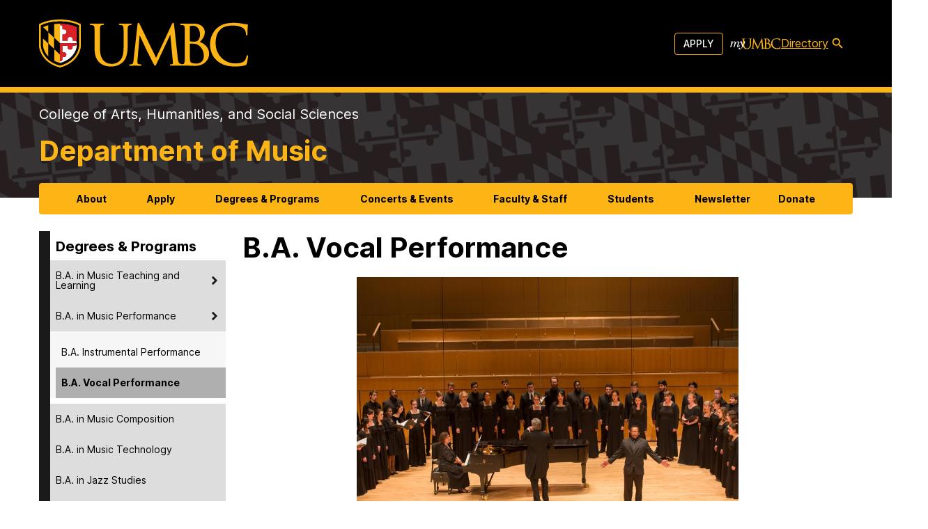

--- FILE ---
content_type: text/plain
request_url: https://www.google-analytics.com/j/collect?v=1&_v=j102&a=1753034781&t=pageview&_s=1&dl=https%3A%2F%2Fmusic.umbc.edu%2Fdegrees-certificates%2Fvocal-performance%2F&ul=en-us%40posix&dt=B.A.%20Vocal%20Performance%20%E2%80%93%20Department%20of%20Music%20%E2%80%93%20UMBC&sr=1280x720&vp=1280x720&_u=IEBAAEABAAAAACAAI~&jid=1262690462&gjid=1335113689&cid=43643517.1769056565&tid=UA-83994320-1&_gid=1678194331.1769056565&_r=1&_slc=1&z=824612438
body_size: -450
content:
2,cG-55TKYPE1C5